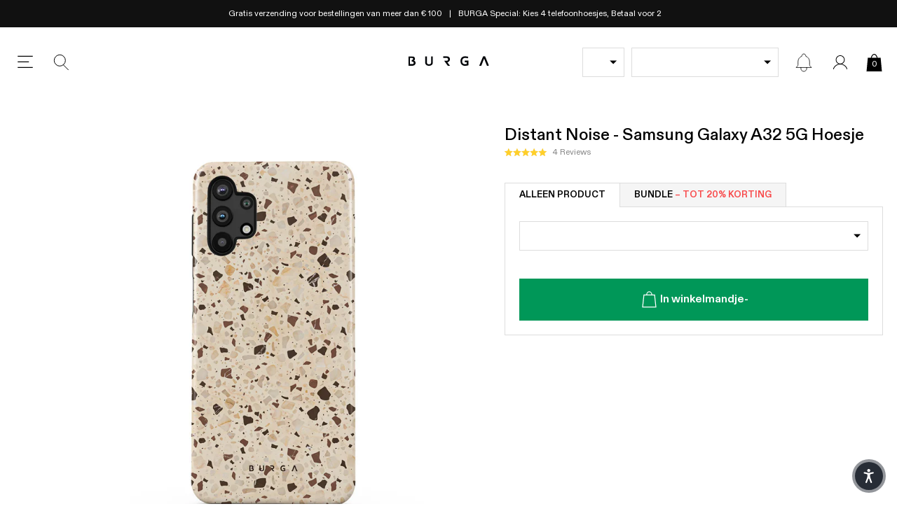

--- FILE ---
content_type: text/css
request_url: https://burga.nl/cdn/shop/t/96/assets/stylesheets.bundles.css?v=115267295446323546261769010235
body_size: 686
content:
.bsws-wrapper__heading{padding:var(--gutter-unit-d2);color:#fff;background:#000;text-align:center;width:100%;}bundles-display-wrapper[hidden_for_mirror]{display:none;}bundles-display-wrapper[hidden]{display:none;}bundles-summary-widget-slot{position:relative;}bundles-summary-widget-slot[has_selection]{padding:var(--gutter-unit);background-color:#fff;border:none;border:1px solid #ccc;}bundles-summary-widget-slot:not([has_selection]) .bsws__container{padding:var(--gutter-unit);background-color:#EEE;border:1px dashed #ccc;cursor:pointer;}bundles-summary-inline-widget-slot[has_selection][next_product_has_selection]:not(:last-of-type):after{content:'+';position:absolute;top:24%;right:-1px;transform:translate(var(--gutter-unit-d2),-50%);font-size:2.4rem;}.bsws__btn{color:#fff;background:var(--green);}.bsws__btn[disabled]{background:#4DB68A;color:#fff;}.bsws__img-wrapper{width:70px;}.bsws__content{width:calc(100% - 70px);padding-left:var(--gutter-unit)}.bsws__select-link{width:100%;aspect-ratio:1;background-color:#fff;position:relative;}.bsws__select-link--styled{background:#F5F5F5;border:1px dotted #aaa;}.bsws__select-link:after{top:50%;left:50%;transform:translate(-50%,-50%);content:'+';color:#888;font-size:2.4rem;position:absolute;}.bsws__proxy-tags{top:0;left:0;}.bsws-ui-modal{width:750px;max-width:100%;background:#fff;}.bsws__remove-item{position:absolute;top:0;right:0;width:calc(15px + var(--gutter-unit));height:calc(15px + var(--gutter-unit));}.bsws__product-title{margin-top:0;margin-bottom:auto;display:-webkit-box;-webkit-line-clamp:2;-webkit-box-orient:vertical;overflow:hidden;line-height:1.3;max-height:2.6em;word-break:break-word;}.bsws__modal-title{display:grid;grid-template-columns:30px 1fr 30px;}.gdpg__scroll_container{height:80vh;overflow-x:hidden;overflow-y:auto;display:grid;grid-template-columns:repeat(4,minmax(0,1fr));align-content:start;row-gap:var(--gutter-unit);}bundles-summary-widget-selector-ui{position:absolute;top:0;left:0;width:100%;height:100%;background:#fff;z-index:2;border:1px solid;}global-dynamic-product-group-item-button{display:flex;min-height:26px;justify-content:center;align-items:center;width:100%;}.gspg-nav__search-wrapper{background-size:20px 20px;background-position:var(--gutter-unit-s) center;background-repeat:no-repeat;padding-left:0;padding-right:0;display:flex;}.gspg-nav__search-wrapper:after{display:none;}.gspg-nav__search{width:100%;height:100%;border:none;padding-left:calc(var(--gutter-unit) + 20px);background:transparent;outline:none;}@media screen and (min-width:767px){bundles-summary-widget[mobile_thumb_ui] .embla__container{flex-flow:column;}bundles-summary-widget[mobile_thumb_ui] .flex-item-grid__child{width:100%;}}@media screen and (max-width:1024px){.gdpg__scroll_container{grid-template-columns:repeat(2,minmax(0,1fr));height:auto;max-height:60vh;}}@media screen and (max-width:767px){.bsws-wrapper--sticky-mobile{position:fixed;background:#fff;bottom:0;width:100%;z-index:99;box-shadow:0px -4px 12px 0px rgba(0,0,0,0.16);}bundles-summary-widget[mobile_thumb_ui] bundles-summary-widget-slot{padding:0;border:1px dotted #aaa;}bundles-summary-widget[mobile_thumb_ui] bundles-summary-widget-slot[has_selection]{border:1px dotted transparent;}bundles-summary-widget[mobile_thumb_ui] bundles-summary-widget-form{width:100%;}bundles-summary-widget-slot:not([has_selection]) .bsws__container{padding:0;border:none;}.bsws__select-link{background:#F5F5F5;}bundles-summary-widget[mobile_thumb_ui] .bsws__content{display:none;}bundles-summary-widget[mobile_thumb_ui] .bsws__img-wrapper{width:100%;height:auto;}bundles-summary-widget[mobile_thumb_ui] .flex-item-grid{--count:var(--slot-count);--offset:calc(var(--slot-count) - 1);--calc-count:var(--slot-count);--calc-offset:calc(var(--slot-count) - 1);}bundles-summary-widget[mobile_thumb_ui] .flex-item-grid--peek-50{--count:calc(var(--calc-count) + 0.5);--offset:calc(var(--calc-offset) + 0.5);}.bsws__remove-item{width:22px;height:22px;background-size:10px;}.bsws-ui-modal-outer-wrapper{padding:0;justify-content:flex-end;}}.bsws-wrapper--child-component{border:2px solid #000;}.bsws__tag-highlight{width:fit-content;color:#009758;background:#E5F5EE;font-size:var(--t-xs);padding:3px;}.bsws__tag-highlight--red{color:#fff;background:var(--red);}.bsws__tag-highlight-wrapper{display:flex;height:42px;flex-flow:row wrap;align-items:center;justify-content:center;}.bsws__inline-widget-title{color:#555;background:#F5F5F5;}bundles-display-wrapper:not([hidden]):not([hidden_for_mirror]){display:block;}bundles-grouped-widget-item{cursor:pointer;position:relative;}.bundles-grouped-widget-item__tag{position:absolute;top:0;left:0;background:var(--green);color:#fff;text-transform:uppercase;font-weight:500;font-size:var(--t-xs);padding:3px;z-index:1;}bundles-grouped-widget-item:not([active]){opacity:0.65;border:1px solid transparent;pointer-events:none;}bundles-grouped-widget-item[active]{border:1px solid #3968a4;}bundles-grouped-widget-item:not([active]){pointer-events:auto;}bundles-grouped-widget-item:not([active]) *{pointer-events:none;}bundles-grouped-widget-item:after{width:20px;height:20px;border:none;content:'';position:absolute;top:var(--gutter-unit-d2);right:var(--gutter-unit-d2);background:#eee;}bundles-grouped-widget-item[active]:after{background-repeat:no-repeat;background-size:100%;background-image:url(//burga.nl/cdn/shop/t/96/assets/icon.checkbox-bw.svg?v=127328112779401583421759494904);}.pbt__btn{position:relative;text-transform:uppercase;font-weight:600;padding:var(--gutter-unit-d2) var(--gutter-unit);font-size:var(--t-s);background:#F5F5F5;border:1px solid var(--grey);border-bottom:none;position:relative;}.pbt__btn:first-child{border-right:none;}.pbt__btn[data-active="true"]{background:#fff;}.pbt__btn[data-active="true"]:after{content:'';position:absolute;width:100%;height:1px;background:#fff;left:0;bottom:-1px;}.pbt__btn[data-active="true"]:after{content:'';width:100%;height:1px;background:#fff;bottom:-1px;left:0;position:absolute;}.pbt__btn-wrapper{border-bottom:1px solid var(--grey);}@media screen and (max-width:1024px){.pbt__btn{width:50%;padding:var(--gutter-unit-d2) var(--gutter-unit-d3);}}